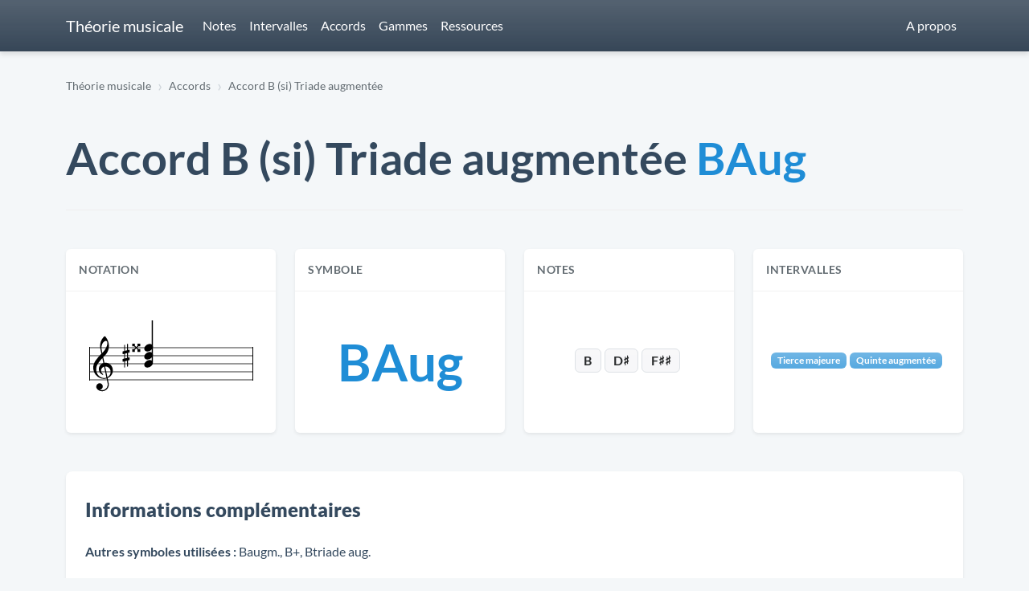

--- FILE ---
content_type: text/plain
request_url: https://www.google-analytics.com/j/collect?v=1&_v=j102&a=633364697&t=pageview&_s=1&dl=https%3A%2F%2Ftheoriemusicale.camilleroux.com%2Ftonalite%2Fb%2Faccords%2Ftriade-augmentee&ul=en-us%40posix&dt=Accord%20B%20(si)%20Triade%20augment%C3%A9e%20%7C%20Th%C3%A9orie%20musicale&sr=1280x720&vp=1280x720&_u=IEBAAEABAAAAACAAI~&jid=197603284&gjid=1243958472&cid=94305125.1769071325&tid=UA-67702685-1&_gid=1277416580.1769071325&_r=1&_slc=1&z=794264659
body_size: -456
content:
2,cG-4390M28RHK